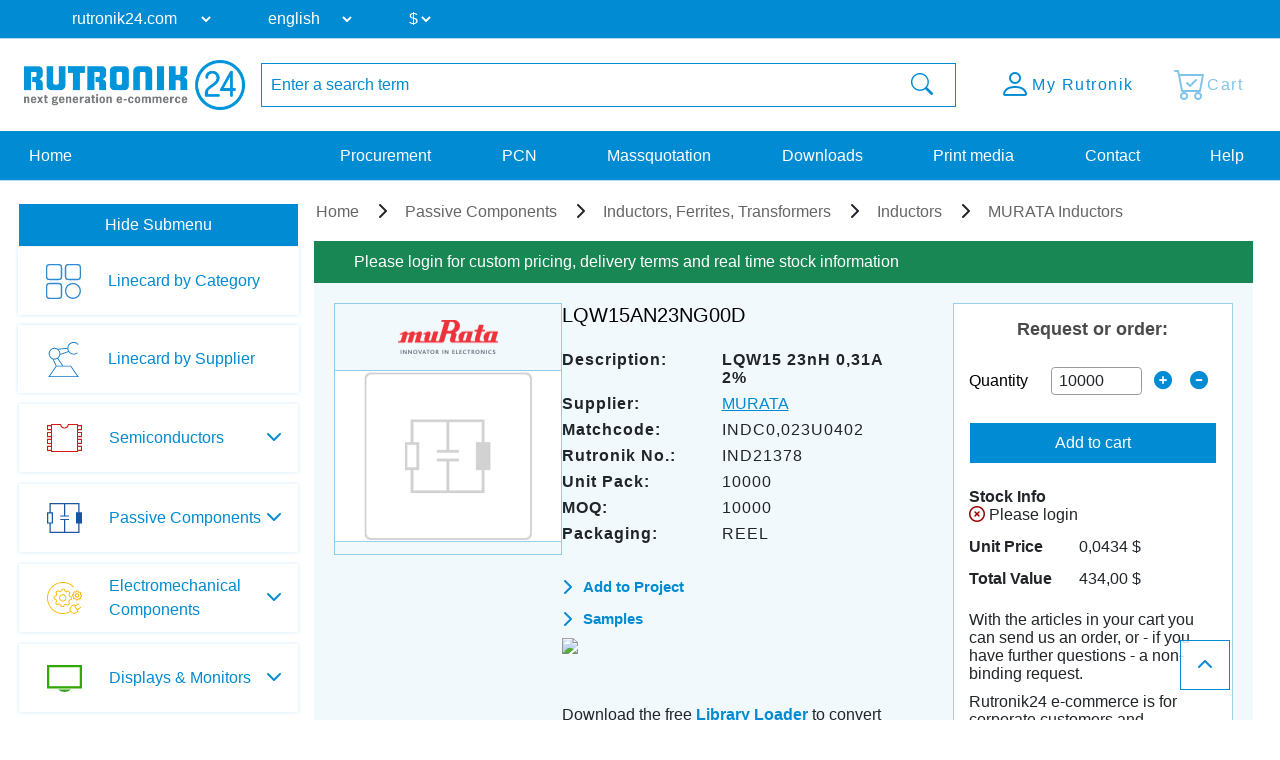

--- FILE ---
content_type: text/html; charset=UTF-8
request_url: https://www.rutronik24.com/product/murata/lqw15an23ng00d/20427748.html
body_size: 13195
content:
<!DOCTYPE html>
<html lang="en">
    <head>
        <title>LQW15AN23NG00D MURATA | Rutronik24 Distributor</title>
        <meta charset="utf-8">
        <meta http-equiv="X-UA-Compatible" content="IE=edge">
        <meta http-equiv="content-type" content="text/html; charset=utf-8">
        <meta name="description" content="Buy LQW15AN23NG00D LQW15 23nH 0,31A 2% from MURATA on Rutronik24. | Get price and stock infos ✔ lead time ✔ datasheets ✔ and parameters ✔.">
        <meta name="viewport" content="width=device-width, initial-scale=1">
        <meta name="referrer" content="origin">
        <meta property="og:title" content="LQW15AN23NG00D MURATA | Rutronik24 Distributor" />
        <meta property="og:type" content="website" />
        <meta property="og:description" content="Buy LQW15AN23NG00D LQW15 23nH 0,31A 2% from MURATA on Rutronik24. | Get price and stock infos ✔ lead time ✔ datasheets ✔ and parameters ✔." />
        <meta property="og:site_name" content="Rutronik24" />
        <meta property="og:url" content="https://www.rutronik24.com/product/murata/lqw15an23ng00d/20427748.html" />
<meta property="og:image" content="https://www.rutronik24.com/pim/01P_default.png" />
<link rel="canonical" href="https://www.rutronik24.com/product/murata/lqw15an23ng00d/20427748.html" />
        <link rel="icon" href="https://www.rutronik24.com/favicon_r24.png" type="image/x-icon">
        <link rel="apple-touch-icon-precomposed" href="https://www.rutronik24.com/assets/default/images/apple-touch-icon.png"/>
        <!-- Google Tag Manager -->
            
                <script>(function(w,d,s,l,i){w[l]=w[l]||[];w[l].push({'gtm.start': new Date().getTime(),event:'gtm.js'});var f=d.getElementsByTagName(s)[0],j=d.createElement(s),dl=l!='dataLayer'?'&l='+l:'';j.async=true;j.src='https://rs.rutronik24.com/gtm.js?id='+i+dl;f.parentNode.insertBefore(j,f);})(window,document,'script','dataLayer','GTM-TRDCW9BR');</script>
            
        <!-- End Google Tag Manager -->
                    <link type="text/css" rel="stylesheet" href="/min/styles.r24_new.css?v=2025_09_02_v2" />
                <script type="text/javascript" src="/vendor/components/jquery/jquery.min.js"></script>
        <script type="text/javascript" src="/vendor/components/jqueryui/jquery-ui.min.js"></script>
        <script type="text/javascript" src="/vendor/twbs/bootstrap/dist/js/bootstrap.bundle.min.js"></script>
		<script type="text/javascript" src="/assets/default/js/splide.min.js"></script>
		<script type="text/javascript">window.econda = {onReady:[], ready: function(f){this.onReady.push(f);}};window.emos3 = window.emos3 || {stored:[], send: function(p){this.stored.push(p);}};</script><script type="text/javascript" defer="defer" src="https://d35ojb8dweouoy.cloudfront.net/loader/loader.js" client-key="00002961-5fa3be96-db31-3ac3-a401-e130e1e0300d" container-id="954" lang="en-EN"></script>
        <link rel="alternate" href="https://www.rutronik24.com/product/murata/lqw15an23ng00d/20427748.html" hreflang="x-default"/>
<link rel="alternate" href="https://www.rutronik24.fr/produit/murata/lqw15an23ng00d/20427748.html" hreflang="fr"/>
<link rel="alternate" href="https://www.rutronik24.de/produkt/murata/lqw15an23ng00d/20427748.html" hreflang="de"/>
<link rel="alternate" href="https://www.rutronik24.it/prodotto/murata/lqw15an23ng00d/20427748.html" hreflang="it"/>
<link rel="alternate" href="https://www.rutronik24.ch/produkt/murata/lqw15an23ng00d/20427748.html" hreflang="de-ch"/>
<link rel="alternate" href="https://www.rutronik24.co.uk/product/murata/lqw15an23ng00d/20427748.html" hreflang="en-gb"/>
<link rel="alternate" href="https://www.rutronik24.es/producto/murata/lqw15an23ng00d/20427748.html" hreflang="es"/>

        
        <script>window.dataLayer.push({
        event: 'pageview_user',
        user_status: 'not_logged_in',
        tracking_disallowed: 'true',
        emailHostName: undefined,
        userHash: undefined
        });</script>
        <script type="text/javascript">
            window.addEventListener('UC_UI_INITIALIZED', function() {
                // Abfrage des Zustands der Einwilligungen
                var consentData = window.UC_UI.getConsentData();
            });
        </script>
            </head>
    <body itemscope itemtype="http://schema.org/WebPage" class="layout-r24 " data-user-status="3">
        <!-- Google Tag Manager (noscript) -->
        <noscript><iframe src="https://rs.rutronik24.com/ns.html?id=GTM-TRDCW9BR" height="0" width="0" style="display:none;visibility:hidden"></iframe></noscript>
        <!-- End Google Tag Manager (noscript) -->
        <a id="top"></a>
        <div class="waiting-animation"></div>
        <div class="container-fluid nav-container   " id="navcontainer">
                    </div>
        <div class="container-fluid nav-container nav-container-selects">
            <nav class="navbar navbar-expand-lg row hidden-print rutnavbar rutnavbar-selects">
                <div class="container">
                    <div class="collapse navbar-collapse" id="navbarNavDropdown">
                        <ul class="navbar-nav nav-selects">
                            <li class="nav-item dropdown changing-label">
                                <form action="" method="post" role="form" class="form" id="form_domain">
                                    <input type="hidden" name="m" value="" />
                                    <input type="hidden" name="action" value="domain" />
                                    <input type="hidden" name="query" value="https://www.rutronik24.com/product/murata/lqw15an23ng00d/20427748.html" />
                                    <select name="D" id="D" onchange="window.open(this.value, '_top'); return false;">
									
                                        <option value="https://rutronik24.com" selected>rutronik24.com</option>
                                        <option value="https://rutronik24.de" >rutronik24.de</option>
                                        <option value="https://rutronik24.co.uk" >rutronik24.co.uk</option>
                                        <option value="https://rutronik24.fr" >rutronik24.fr</option>
                                        <option value="https://rutronik24.it" >rutronik24.it</option>
                                        <option value="https://rutronik24.ch" >rutronik24.ch</option>
                                        <option value="https://rutronik24.es" >rutronik24.es</option>
                                        <option value="https://rutronik24.com.cn" >rutronik24.com.cn</option>
                                    </select>
                                </form>
                            </li>
                            <li class="nav-item dropdown changing-label">
                                <form action="" method="post" role="form" class="form" id="form_lang">
                                    <input type="hidden" name="m" value="" />
                                    <input type="hidden" name="action" value="language" />
                                    <input type="hidden" name="query" value="https://www.rutronik24.com/product/murata/lqw15an23ng00d/20427748.html" />
                                    <select name="L" id="L" onchange="$(this).closest('form').submit(); return false;">
                                        <option value="en" selected="selected">english</option>
<option value="de">deutsch</option>
<option value="fr">français</option>
<option value="it">italiano</option>
<option value="es">español</option>
<option value="pt">português</option>
<option value="cn">中文</option>

                                    </select>
                                </form>
                            </li>
                                                            <li class="nav-item dropdown changing-label">
                                    <form action="" method="post" role="form" class="form" id="form_currency">
                                        <input type="hidden" name="m" value="" />
                                        <input type="hidden" name="action" value="language" />
                                        <input type="hidden" name="query" value="https://www.rutronik24.com/product/murata/lqw15an23ng00d/20427748.html" />
                                        <select name="currency" onchange="$(this).closest('form').submit(); return false;">
                                            <option value="EUR">&#8364;</option>
<option value="USD" selected="selected">$</option>
<option value="GBP">&#163;</option>

                                        </select>
                                    </form>
                                </li>
                                                    </ul>
                    </div>
                </div>
            </nav>
        </div>
        <div class="container-fluid nav-container nav-container-actions">
            <section class="align-items-center justify-content-center section-nav">
                <div class="container">
                    <div class="row">
                        <div class="col col-sm col-xl-auto col-xxl-auto header_brand">
                            <a title="Rutronik24 Online Shop" href="/" id="link_head_rutronik">
                                <img width="292" height="67" class="img-responsive" alt="Rutronik24 Online Shop" src="/images/logos/rutronik24.png">
                            </a>
                        </div>
                        <div class="col-12 col-sm-12 col-xl col-xxl header_search  flex justify-content-center">
                            <div class="hidden-print searchform">
    <form action="/" method="post" name="searchform" id="searchform" class="form-horizontal" role="form">
	    <input name="m" type="hidden" value="oc" />
	    <input name="action" type="hidden" value="search" />
	    <input name="cmd" type="hidden" value="NewSearch" />
	    <input name="orderby" type="hidden" value="" />
	    <input name="reset" id="reset" type="hidden" value="0" />
	    <input name="doprg" type="hidden" value="0" />
	    <div class="input-group">
		    <input type="text" name="qs" id="qs_oc" class="form-control input-md to-focus" placeholder="Enter a search term" value="" />
	        <span class="input-group-btn">
	            <button type="submit" class="btn btn-header-search input-md waiting">
	                <i class="bi bi-search"></i>
	            </button>
	        </span>
	    </div>
    </form>
</div>
                        </div>
                        <div class="col col-sm col-xl-auto col-xxl-auto text-right header_actions ">
                            <div class="header_action_content">
                                                                    <div class="button-content search">
                                        <a href="#" >
                                            <span class="button-content-icon"><i class="bi bi-search"></i></span><span class="button-content-text">Search</span>
                                        </a>
                                    </div>
                                                                                                    <div class="button-content action-loginlogout">
                                        <a data-href="/account.html" href="/register-login.html" >
                                        
                                            <span class="button-content-icon"><i class="bi bi-person"></i></span>
                                            <span class="button-content-text">My Rutronik</span>
                                        </a>
                                    </div>
                                                                <div class="button-content action-cart empty">
                                    <a class="button-content-anchor" href="/cart.html">
                                        <span class="a">
                                            <span class="button-content-icon"><i class="bi bi-cart-check"></i></span>
                                            <span class="button-content-text">Cart</span>
                                            <span class="button-content-count"></span>
                                        </span>
                                    </a>
                                </div>
                                                            </div>
                        </div>
                    </div>
                </div>
            </section>
        </div>
        <div class="container-fluid nav-container nav-container-links">
            <nav class="navbar navbar-expand-lg row hidden-print rutnavbar rutnavbar-links">
                <div class="container">
                    <div class="collapse navbar-collapse row" id="navbarNavDropdown">
                        <ul class="navbar-nav nav_menu nav_startseite col-auto col-lg-3">
                            <li class="nav-item">
                                <a href="https://www.rutronik24.com/" https://www.rutronik24.com/class="nowrap nav-link nav-active">
                                    Home
                                </a>
                            </li>
                        </ul>
                        <ul class="navbar-nav nav_menu nav_links col-auto col-lg-9">
                                                            <li class="nav-item">
                                    <a href="/register-login.html" data-href="/?m=ep" class="nowrap nav-link ">
                                        Procurement
                                    </a>
                                </li>
                                <li class="nav-item">
                                    <a href="/register-login.html" data-href="/?m=pcn" class="nowrap nav-link " id="getpcn">
                                        PCN
                                    </a>
                                </li>
                                <li class="nav-item">
                                    <a href="/register-login.html" data-href="/?m=mq" class="nowrap nav-link ">
                                        Massquotation
                                    </a>
                                </li>
                                <li class="nav-item">
                                    <a href="/register-login.html" data-href="/?m=dl" class="nowrap nav-link ">
                                        Downloads
                                    </a>
                                </li>
                                <li class="nav-item">
                                    <a href="/register-login.html" data-href="/print_media.html" class="nowrap nav-link ">
                                        Print media
                                    </a>
                                </li>
                                                        <li class="nav-item">
                                <a href="/contact.html" class="nowrap nav-link ">
                                    Contact
                                </a>
                            </li>
                            <li class="nav-item">
                                <a href="/faq.html" class="nowrap nav-link ">
                                    Help
                                </a>
                            </li>
                        </ul>
                    </div>
                                            <button class="navbar-toggler" type="button">
                            <span class="navbar-toggler-icon"></span>
                        </button>
                                    </div>
            </nav>
        </div>
        <div class="container-fluid nav-container layout-container-  viewmode-webgate" id="main">
            <div class="container justify-content-center" id="maincontainer">
                <div class=" row  " id="mainrow">
                                            <nav class="col hidden-print   " id="submenu">
                            <div id="nestedAccordion">
                                                                    <div class="filter-submenu" data-filter-state="shown">
                                        <button class="btn btn-primary" data-hide-text="Hide Submenu" data-show-text="Show Submenu" data-filter-state="shown">
                                            <span class="button-text">Hide Submenu</span>
                                            <span class="navbar-toggler-icon"></span>
                                        </button>
                                    </div>
                                                                <div class="menu-content"  style="display: block;"  >
                                    <div class='horizontal-menu'>
            

            
            <div class="h2 bereich_01My plus">My Rutronik</div>
            <div class="nav-menu-mobile" style="display: none;">
                    <div class="h3 sub-location plus"><i class="fa-solid fa-location-dot"></i> Location</div>
                    <div style="display: none;">
                    </div>
                    <div class="h3 sub-language plus"><i class="fa-solid fa-language"></i> Language</div>
                    <div style="display: none;">
                    </div><div class="h3 sub-currency plus"><i class="bi bi-currency-exchange"></i> Currency</div>
                                <div style="display: none;">
                                </div>
                    <a href="/?m=ep" class="waiting mobile-main-urls">Procurement</a>
                    <a href="/?m=pcn" class="waiting mobile-main-urls">PCN</a>
                    <a href="/?m=mq" class="waiting mobile-main-urls">Massquotation</a>
                    <a href="/?m=dl" class="waiting mobile-main-urls">Downloads</a>
                    <a href="/print_media.html" class="waiting mobile-main-urls">Print media</a>
                    <a href="/contact.html" class="waiting">Contact</a>
                    
					<div class="selects test-select">
						<div class="nav-item dropdown changing-label">
							<form action="" method="post" role="form" class="form" id="form_domain2">
								<input type="hidden" name="m" value="" />
								<input type="hidden" name="action" value="domain" />
								<input type="hidden" name="query" value="" />
								<select name="D" onchange="window.open(this.value, '_top'); return false;">
									<option value="https://www.rutronik24.com" selected>rutronik24.com</option><option value="https://www.rutronik24.de">rutronik24.de</option><option value="https://www.rutronik24.co.uk">rutronik24.co.uk</option><option value="https://www.rutronik24.fr">rutronik24.fr</option><option value="https://www.rutronik24.it">rutronik24.it</option><option value="https://www.rutronik24.ch">rutronik24.ch</option><option value="https://www.rutronik24.es">rutronik24.es</option><option value="https://www.rutronik24.com.cn">rutronik24.com.cn</option>
								</select>
							</form>
						</div>
					</div>
					<div class="selects">
						<div class="nav-item dropdown changing-label">
							<form action="" method="post" role="form" class="form" id="form_lang2"> 
								<input type="hidden" name="m" value="" />
								<input type="hidden" name="action" value="language" />
								<input type="hidden" name="query" value="" />
								<select name="L" onchange="$(this).closest('form').submit(); return false;">
									<option value="en" selected>english</option><option value="de">deutsch</option><option value="fr">français</option><option value="it">italiano</option><option value="es">español</option><option value="pt">português</option><option value="cn">中文</option>
								</select>
							</form>
						</div>
					</div><div class="selects">
                        <div class="nav-item dropdown changing-label">
                            <form action="" method="post" role="form" class="form" id="form_currency2"> 
                                <input type="hidden" name="m" value="" />
                                <input type="hidden" name="action" value="language" />
                                <input type="hidden" name="query" value="{$querystring}" />
                                <select name="currency" onchange="$(this).closest('form').submit(); return false;">
                                    <option value="EUR">&#8364;</option><option value="USD">$</option><option value="GBP">&#163;</option>
                                </select>
                            </form>
                        </div>
                    </div>
                </div><div class="h2 linecard_products waiting" onclick="document.location.href='/linecard.html';return false;">Linecard by Category</div>
<div></div>
<div class="h2 linecard_supplier waiting" onclick="document.location.href='/supplier.html';return false;">Linecard by Supplier</div>
<div></div>
<div class="category-menu-area plus"><div data-category="bereich_01A" class="h2 category-bereich-item bereich_01A plus">Semiconductors</div>
<div class='sub-urls-area'>
<div class="h3 plus">Analog/Mixed Signal</div>
<div>
<a class="waiting " href="/category/a-d-converters/" title="A/D Converters">A/D Converters</a>
<a class="waiting " href="/category/ac-dc-converter/" title="AC/DC Converter">AC/DC Converter</a>
<a class="waiting " href="/category/amplifiers/" title="Amplifiers">Amplifiers</a>
<a class="waiting " href="/category/dc-dc-converter/" title="DC/DC Converter">DC/DC Converter</a>
<a class="waiting " href="/category/gate-driver-ics/" title="Gate Driver Ics">Gate Driver Ics</a>
<a class="waiting " href="/category/interface-ics/" title="Interface ICs">Interface ICs</a>
<a class="waiting " href="/category/motor-ic/" title="Motor IC">Motor IC</a>
<a class="waiting " href="/category/power-management-ics/" title="Powermanagement ICs">Powermanagement ICs</a>
<a class="waiting " href="/category/smart-switches/" title="Smart Switches">Smart Switches</a>
<a class="waiting " href="/category/standard-amplifier/" title="Standard Amplifier">Standard Amplifier</a>
<a class="waiting " href="/category/standard-voltage-reference/" title="Standard Voltage Reference">Standard Voltage Reference</a>
<a class="waiting " href="/category/standard-voltage-regulators/" title="Standard Voltage Regulators">Standard Voltage Regulators</a>
<a class="waiting " href="/category/voltage-references-supervisors/" title="Voltage References & Supervisors">Voltage References & Supervisors</a>
<a class="waiting " href="/category/voltage-regulators/" title="Voltage Regulators">Voltage Regulators</a>
</div>
<div class="h3 plus">Digital ICs</div>
<div>
<a class="waiting " href="/category/bga-ssd/" title="BGA SSD">BGA SSD</a>
<a class="waiting " href="/category/communication-ic/" title="Communication IC">Communication IC</a>
<a class="waiting " href="/category/dram/" title="DRAM">DRAM</a>
<a class="waiting " href="/category/emmc-memory/" title="eMMC Memory">eMMC Memory</a>
<a class="waiting " href="/category/field-programmable-gate-array/" title="FPGA">FPGA</a>
<a class="waiting " href="/category/logic-ic/" title="Logic IC">Logic IC</a>
<a class="waiting " href="/category/microcontroller/" title="Microcontroller">Microcontroller</a>
<a class="waiting " href="/category/microprocessor/" title="Microprocessor">Microprocessor</a>
<a class="waiting " href="/category/non-volatile-memory/" title="Non-Volatile Memory">Non-Volatile Memory</a>
<a class="waiting " href="/category/peripheral-ic/" title="Peripheral IC">Peripheral IC</a>
<a class="waiting " href="/category/ram/" title="RAM">RAM</a>
<a class="waiting " href="/category/rutronik-design-kits/" title="Rutronik Design Kits">Rutronik Design Kits</a>
<a class="waiting " href="/category/standard-eeprom/" title="Standard EEPROM">Standard EEPROM</a>
<a class="waiting " href="/category/STDCOM/" title="Standard Interfaces">Standard Interfaces</a>
<a class="waiting " href="/category/timing-ic/" title="Timing IC">Timing IC</a>
<a class="waiting " href="/category/tools-for-microcontroller/" title="Tools for Microcontroller">Tools for Microcontroller</a>
<a class="waiting " href="/category/c-motor-control-socs/" title="µC Motor Control SOCs">µC Motor Control SOCs</a>
</div>
<div class="h3 plus">Diodes / Rectifier</div>
<div>
<a class="waiting " href="/category/bridge-rectifier/" title="Bridge Rectifier">Bridge Rectifier</a>
<a class="waiting " href="/category/fast-diodes-rectifiers/" title="Fast-Diodes-Rectifiers">Fast-Diodes-Rectifiers</a>
<a class="waiting " href="/category/protection-diodes/" title="Protection Diodes">Protection Diodes</a>
<a class="waiting " href="/category/rectifiers-standard/" title="Rectifiers Standard">Rectifiers Standard</a>
<a class="waiting " href="/category/schottky-diodes/" title="Schottky Diodes">Schottky Diodes</a>
<a class="waiting " href="/category/silicon-carbide-diodes/" title="Silicon Carbide Diodes">Silicon Carbide Diodes</a>
<a class="waiting " href="/category/zener-diodes/" title="Zener Diodes">Zener Diodes</a>
</div>
<div class="h3 plus">High Power Modules</div>
<div>
<a class="waiting " href="/category/power-modules/" title="Power Modules">Power Modules</a>
</div>
<div class="h3 plus">Optoelectronic Components</div>
<div>
<a class="waiting " href="/category/laser-components/" title="Laser components">Laser components</a>
<a class="waiting " href="/category/optical-sensors/" title="Optical sensors">Optical sensors</a>
<a class="waiting " href="/category/ultraviolet-leds/" title="Ultraviolet LEDs">Ultraviolet LEDs</a>
<a class="waiting " href="/category/general-lighting/" title="General Lighting">General Lighting</a>
<a class="waiting " href="/category/infrared-leds-photodetectors/" title="Infrared LEDs & Photodetectors">Infrared LEDs & Photodetectors</a>
<a class="waiting " href="/category/optocoupler/" title="Optocoupler">Optocoupler</a>
<a class="waiting " href="/category/led-optics/" title="LED Optics">LED Optics</a>
<a class="waiting " href="/category/7-segment-dotmatrix-led/" title="7-Segment + Dotmatrix LED">7-Segment + Dotmatrix LED</a>
<a class="waiting " href="/category/led-modules/" title="LED Modules">LED Modules</a>
<a class="waiting " href="/category/led-driver/" title="LED Driver">LED Driver</a>
<a class="waiting " href="/category/visible-automotive-led/" title="Visible Automotive LED">Visible Automotive LED</a>
<a class="waiting " href="/category/visible-industrial-led/" title="Visible Industrial LED">Visible Industrial LED</a>
</div>
<div class="h3 plus">Sensors</div>
<div>
<a class="waiting " href="/category/current-sensors/" title="Current Sensors">Current Sensors</a>
<a class="waiting " href="/category/environmental-sensors/" title="Environmental Sensors">Environmental Sensors</a>
<a class="waiting " href="/category/magnetic-sensors/" title="Magnetic Sensors">Magnetic Sensors</a>
<a class="waiting " href="/category/mems-sensors/" title="MEMS Sensors">MEMS Sensors</a>
<a class="waiting " href="/category/optical-sensors/" title="Optical Sensors">Optical Sensors</a>
<a class="waiting " href="/category/other-sensors/" title="Other Sensors">Other Sensors</a>
</div>
<div class="h3 plus">Transistors</div>
<div>
<a class="waiting " href="/category/igbts/" title="IGBTs & Modules">IGBTs & Modules</a>
<a class="waiting " href="/category/rf-transistor/" title="RF Transistor">RF Transistor</a>
<a class="waiting " href="/category/standard-bipolar-transistor/" title="Standard Bipolar Transistor">Standard Bipolar Transistor</a>
<a class="waiting " href="/category/low-voltage-mosfets-300v/" title="Low Voltage MOSFETs (<300V)">Low Voltage MOSFETs (<300V)</a>
<a class="waiting " href="/category/high-voltage-mosfets-300v/" title="High Voltage MOSFETs (>=300V)">High Voltage MOSFETs (>=300V)</a>
</div>
<div class="h3 plus">Triacs / Thyristors</div>
<div>
<a class="waiting " href="/category/triacs-thyristors/" title="Triacs / Thyristors">Triacs / Thyristors</a>
</div>
</div></div>
<div class="category-menu-area plus"><div data-category="bereich_01P" class="h2 category-bereich-item bereich_01P plus">Passive Components</div>
<div class='sub-urls-area'>
<div class="h3 plus">Capacitors</div>
<div>
<a class="waiting " href="/category/ceramic-chip-commodity/" title="Ceramic Cap SMD - Commercial (KKK)<br />
commercial apps <=250Vdc; <1,0µF">Ceramic Cap SMD - Commercial (KKK)<br />
commercial apps <=250Vdc; <1,0µF</a>
<a class="waiting " href="/category/ceramic-chip-high-values/" title="Ceramic Cap SMD - High Values (KKH)<br />
commercial apps >=350Vdc; 250Vac; >=1,0µF<br />
softtermination parts all values">Ceramic Cap SMD - High Values (KKH)<br />
commercial apps >=350Vdc; 250Vac; >=1,0µF<br />
softtermination parts all values</a>
<a class="waiting " href="/category/ceramic-chip-automotive/" title="Ceramic Cap SMD - Automotive (KKA)<br />
automotive apps AEC-Q200 qualified<br />
with or without softtermination">Ceramic Cap SMD - Automotive (KKA)<br />
automotive apps AEC-Q200 qualified<br />
with or without softtermination</a>
<a class="waiting " href="/category/ceramic-chip-special-tht/" title="Ceramic Cap - Specialties (KKS)<br />
(e.g. Leaded, HiQ, Array, etc.)">Ceramic Cap - Specialties (KKS)<br />
(e.g. Leaded, HiQ, Array, etc.)</a>
<a class="waiting " href="/category/electric-double-layer-capacitors/" title="Electric Double Layer Capacitors">Electric Double Layer Capacitors</a>
<a class="waiting " href="/category/electrolytic-capacitors/" title="Electrolytic Capacitors">Electrolytic Capacitors</a>
<a class="waiting " href="/category/film-capacitors/" title="Film Capacitors">Film Capacitors</a>
<a class="waiting " href="/category/tantalum-capacitors/" title="Tantalum Capacitors">Tantalum Capacitors</a>
</div>
<div class="h3 plus">Inductors, Ferrites, Transformers</div>
<div>
<a class="waiting " href="/category/50hz-transformers/" title="50Hz Transformers">50Hz Transformers</a>
<a class="waiting " href="/category/ferrites-emi-filters/" title="Ferrites">Ferrites</a>
<a class="waiting " href="/category/hf-transformers/" title="HF Transformers">HF Transformers</a>
<a class="waiting " href="/category/inductors/" title="Inductors">Inductors</a>
</div>
<div class="h3 plus">Resistors</div>
<div>
<a class="waiting " href="/category/current-sense/" title="Current Sense">Current Sense</a>
<a class="waiting " href="/category/standard-chip-resistor/" title="Standard Chip Resistor">Standard Chip Resistor</a>
<a class="waiting " href="/category/special-chip-resistor/" title="Special Chip Resistor">Special Chip Resistor</a>
<a class="waiting " href="/category/precision-chip-resistor/" title="Precision Chip Resistor">Precision Chip Resistor</a>
<a class="waiting " href="/category/melf/" title="Melf">Melf</a>
<a class="waiting " href="/category/array/" title="Array">Array</a>
<a class="waiting " href="/category/through-hole-leaded/" title="Through Hole, Leaded">Through Hole, Leaded</a>
<a class="waiting " href="/category/power-wirewound-chassi/" title="Power, Wirewound, Chassi">Power, Wirewound, Chassi</a>
<a class="waiting " href="/category/potentiometer-trimmer/" title="Potentiometer, Trimmer">Potentiometer, Trimmer</a>
<a class="waiting " href="/category/ntc-thermistor/" title="NTC Thermistor">NTC Thermistor</a>
<a class="waiting " href="/category/ptc-thermistor/" title="PTC Thermistor">PTC Thermistor</a>
<a class="waiting " href="/category/varistor/" title="Varistor">Varistor</a>
</div>
<div class="h3 plus"> Timing Devices & Acoustic Components</div>
<div>
<a class="waiting " href="/category/buzzers-speakers-microphones/" title="Buzzers, Speakers, Microphones">Buzzers, Speakers, Microphones</a>
<a class="waiting " href="/category/crystals-oscillators-rtcs/" title="Crystals, Oscillators, RTC">Crystals, Oscillators, RTC</a>
<a class="waiting " href="/category/resonators-filters-sensors-haptic/" title="Resonators, Filters, Sensors, Haptic">Resonators, Filters, Sensors, Haptic</a>
</div>
</div></div>
<div class="category-menu-area plus"><div data-category="bereich_01E" class="h2 category-bereich-item bereich_01E plus">Electromechanical Components</div>
<div class='sub-urls-area'>
<a class="waiting " href="/category/batteries/" title="Batteries">Batteries</a>
<a class="waiting " href="/category/cable/" title="Cable">Cable</a>
<a class="waiting " href="/category/connectors/" title="Connectors">Connectors</a>
<a class="waiting " href="/category/electromechanical-accessories/" title="Electromechanical Accessories">Electromechanical Accessories</a>
<a class="waiting " href="/category/fans/" title="Fans">Fans</a>
<a class="waiting " href="/category/fuse/" title="Fuse">Fuse</a>
<a class="waiting " href="/category/heat-foils/" title="Heat Foils">Heat Foils</a>
<a class="waiting " href="/category/heatsinks/" title="Heatsinks">Heatsinks</a>
<a class="waiting " href="/category/protection-products/" title="Protection Products">Protection Products</a>
<a class="waiting " href="/category/relays/" title="Relays">Relays</a>
<a class="waiting " href="/category/switches/" title="Switches">Switches</a>
</div></div>
<div class="category-menu-area plus"><div data-category="bereich_01T" class="h2 category-bereich-item bereich_01T plus">Displays & Monitors</div>
<div class='sub-urls-area'>
<a class="waiting " href="/category/industrial-monitors/" title="Industrial Monitors">Industrial Monitors</a>
<a class="waiting " href="/category/intelligent-displays/" title="Intelligent Displays">Intelligent Displays</a>
<a class="waiting " href="/category/oled/" title="OLED">OLED</a>
<a class="waiting " href="/category/passive-displays/" title="Passive & E-Paper Displays">Passive & E-Paper Displays</a>
<a class="waiting " href="/category/tft/" title="TFT">TFT</a>
</div></div>
<div class="category-menu-area plus"><div data-category="bereich_01B" class="h2 category-bereich-item bereich_01B plus">Embedded Boards & Systems</div>
<div class='sub-urls-area'>
<a class="waiting " href="/category/embedded-accessories/" title="Embedded Accessories">Embedded Accessories</a>
<a class="waiting " href="/category/embedded-boards/" title="Embedded Boards">Embedded Boards</a>
<a class="waiting " href="/category/embedded-processors/" title="Embedded Processors">Embedded Processors</a>
<a class="waiting " href="/category/embedded-systems/" title="Embedded Systems">Embedded Systems</a>
<a class="waiting " href="/category/industrial-cameras/" title="Industrial Cameras">Industrial Cameras</a>
<a class="waiting " href="/category/industrial-communication/" title="Industrial Communication">Industrial Communication</a>
<a class="waiting " href="/category/industrial-power-supplies/" title="Industrial Power Supplies">Industrial Power Supplies</a>
</div></div>
<div class="category-menu-area plus"><div data-category="bereich_01D" class="h2 category-bereich-item bereich_01D plus">Embedded Storage</div>
<div class='sub-urls-area'>
<a class="waiting " href="/category/industrial-dram/" title="Industrial DRAM">Industrial DRAM</a>
<a class="waiting " href="/category/industrial-flash/" title="Industrial Flash">Industrial Flash</a>
<a class="waiting " href="/category/industrial-hdd/" title="Hard Disk Drives">Hard Disk Drives</a>
<a class="waiting " href="/category/industrial-ssd/" title="Industrial SSD">Industrial SSD</a>
<a class="waiting " href="/category/optical-drives/" title="Optical Drives">Optical Drives</a>
</div></div>
<div class="category-menu-area plus"><div data-category="bereich_01W" class="h2 category-bereich-item bereich_01W plus">Wireless Technologies</div>
<div class='sub-urls-area'>
<a class="waiting " href="/category/ask-fsk-modulated/" title="ASK/FSK modulated">ASK/FSK modulated</a>
<a class="waiting " href="/category/bluetooth/" title="Bluetooth">Bluetooth</a>
<a class="waiting " href="/category/cellular-wireless/" title="Cellular Wireless">Cellular Wireless</a>
<a class="waiting " href="/category/embedded-wireless/" title="Embedded Wireless">Embedded Wireless</a>
<a class="waiting " href="/category/gnss/" title="GNSS">GNSS</a>
<a class="waiting " href="/category/ZIGBEE/" title="PSK/DSSS modulated">PSK/DSSS modulated</a>
<a class="waiting " href="/category/rfid-nfc/" title="RFID/NFC">RFID/NFC</a>
<a class="waiting " href="/category/security/" title="Security">Security</a>
<a class="waiting " href="/category/wireless-accessoires/" title="Wireless Accessories">Wireless Accessories</a>
<a class="waiting " href="/category/wireless-microcontroller/" title="Wireless Microcontroller">Wireless Microcontroller</a>
<a class="waiting " href="/category/wlan-wifi/" title="WLAN/WiFi">WLAN/WiFi</a>
</div></div>
<div id="loginhint_left">
	<aside>
		<div class="aside-box box-color box-color-lila box-small content-background-image" style="background-image: linear-gradient(rgba(0, 0, 0, 0.5), rgba(0, 0, 0, 0.5)), url('/images/rebrush/images/newsletter1.png')">
			<div class="aside-box-content">
				<div class="aside-box-headline">
					Newsletter
				</div>
				<div class="aside-box-link">
					<a href="/?m=&amp;action=newsletter" class="aside-box-anchor anchor-arrow">
						<span class="aside-box-anchor-icon span-icon">
							<i class="fa-solid fa-chevron-right"></i>
						</span>
						<span class="aside-box-anchor-text span-text">
							Subscribe Now
						</span>
					</a>
				</div>
			</div>
		</div>
			</aside>
</div></div>

                                </div>
                            </div>
                        </nav>
                                        <section class="col submenu-not-empty layout-" id="maincontent">
                        
                                                <div class="row catalog-content">
    <div class="col-md-12">
        <article>
    <ol itemscope itemtype="https://schema.org/BreadcrumbList" class="breadcrumb hidden-print">
        <li itemprop="itemListElement" itemscope itemtype="https://schema.org/ListItem">
        <a itemprop="item" href="https://www.rutronik24.com/"><span itemprop="name">Home</span></a>
                <meta itemprop="position" content="1" />
    </li>
            <li itemprop="itemListElement" itemscope itemtype="https://schema.org/ListItem">
            <a itemprop="item" href="https://www.rutronik24.com/bg/01P/passive-components.html"><span itemprop="name">Passive Components</span></a>
                        <meta itemprop="position" content="2" />
        </li>
                <li itemprop="itemListElement" itemscope itemtype="https://schema.org/ListItem">
            <a itemprop="item" href="#"><span itemprop="name">Inductors, Ferrites, Transformers</span></a>
                        <meta itemprop="position" content="3" />
        </li>
                <li itemprop="itemListElement" itemscope itemtype="https://schema.org/ListItem">
            <a itemprop="item" href="/category/inductors/"><span itemprop="name">Inductors</span></a>
                        <meta itemprop="position" content="4" />
        </li>
                    <li itemprop="itemListElement" itemscope itemtype="https://schema.org/ListItem">
                <a itemprop="item" href="/pgm/murata/inductors/ind/"><span itemprop="name">MURATA Inductors</span></a>
                                <meta itemprop="position" content="5" />
            </li>
            </ol>    <div class="artikel-shown">
	<div class="artikel-content-area">
					<div class="artikel-login-botton">
				<div class="panel-heading hidden-print">
					<a class="btn btn-success" href="/register-login.html" data-href="/product/murata/lqw15an23ng00d/20427748.html">Please login for custom pricing, delivery terms and real time stock information</a>
				</div>
			</div>
				<div class="artikel-content-content-area">
			<div class="article-image-and-text-area">
				<div class="row hundredpercent m-0">
					<div class="col-12 col-sm-auto article-header-area">
												<meta itemprop="manufacturer" content="MURATA">
						<meta itemprop="brand" content="MURATA">
						<div class="row-productimagebox-productdetails row-product d-block d-md-none">
							<div class="oc_catalog_title">
								<h1>
								LQW15AN23NG00D
								</h1>
							</div>
						</div>
						<div class="row-productimagebox-productdetails row-product">
							<div class="col-productimagebox">
								<div class="productimagebox-content">
									<div class="productimagebox-header">
										<div class="hersteller-logo">
											<img class="" src="https://www.rutronik24.com/images/logos/murata_medium.png" alt="MURATA" title="MURATA">
										</div>
									</div>
									<div class="productimagebox-body">
										<div class="article-image-area zoom-box">
																																		<img src="https://www.rutronik24.com/pim/01P_default.png" class="img-responsive" title="No image available">
																					</div>
									</div>
									<div class="productimagebox-footer">
																													</div>
								</div>
							</div>
							<div class="col-productdetails">
								<div class="oc_catalog_title d-md-block d-none">
    <h1>
        LQW15AN23NG00D
    </h1>
</div>								<div class="article-details-area" style="padding: 0;">
									<div>
										<meta itemprop='mpn' content='LQW15AN23NG00D' />
																				<meta itemprop='sku' content='IND21378' />										<meta itemprop="name" content="LQW15AN23NG00D">
										<div class="article-details">
											<div class="inserts">
												<span class="inserarea">
													<span class="insertlabela">Description: </span>
													<span itemprop="description" class=" insertvalue"><strong>LQW15 23nH 0,31A 2%</strong></span>
												</span>
																									<span class="inserarea">
														<span class="insertlabela">Supplier:</span>
																																											<a class="highlight" href="/murata.html">MURATA</a>
																											</span>
																																					<span class="inserarea">
														<span class="insertlabela">Matchcode:</span>
														<span
															class="insertvalue">INDC0,023U0402</span>
													</span>
																																					<span class="inserarea">
														<span class="insertlabela">Rutronik No.:</span>
														<span class="insertvalue">IND21378</span>
													</span>
																																				<span class="inserarea">
													<span class="insertlabela">Unit Pack:</span>
													<span class="insertvalue">10000</span>
												</span>
																									<span class="inserarea">
														<span class="insertlabela">MOQ:</span>
														<span class="insertvalue">10000</span>
													</span>
																																																	<span class="inserarea">
														<span class="insertlabela">Packaging:</span>
														<span class="insertvalue">REEL</span>
													</span>
																							</div>
										</div>
									</div>
								</div>
							</div>
						</div>
						<div class="row-productlinks row-product">
							<div class="row-productcol">
								<div class="oc_functions">
																																			</div>
							</div>
							<div class="row-productcol">
								<div class="oc_functions">
																			<a class="function-item" href="/register-login.html">
											<span class="span-icon">
												<i class="fa-solid fa-chevron-right"></i>
											</span>
											<span class="span-text">
												<span>Add to Project</span>
											</span>
										</a>
																				<a class="function-item" href="/register-login.html">
											<span class="span-icon">
												<i class="fa-solid fa-chevron-right"></i>
											</span>
											<span class="span-text">
												<span>Samples</span>
											</span>
										</a>
																																					<a class="function-item"
										href="javascript:loadPartDiv('MURATA', 'LQW15AN23NG00D', 'rutronik', 1, 'zip', 0, '', '', 1, '', 0)"
										
										onclick="window.emos3.send({Target : ['ecad', 'ecad', 1, 'd'], content: 'catalog/product/ecad'});"
										>
										<span class="span-text">
											<span><img src="https://rutronik.componentsearchengine.com/icon.php?mna=MURATA&mpn=LQW15AN23NG00D&lbl=1&q3=1&epm=1&conf=0&o3=0"></span>
										</span>
									</a>
									<div class="addition-text">
										<p>
											Download the free <a title="Library Loader" href="https://rutronik.componentsearchengine.com/pcb-libraries.php?_gl=1*f086gv*_ga*MzE3MDI0Mjg3LjE2NjgwMDQ3MTc.*_ga_15W4STQT4T*MTY5ODg0MjYxNC4yMzIuMS4xNjk4ODQyNjI4LjQ2LjAuMA..">Library Loader</a> to convert this file for your ECAD Tool
										</p>
									</div>
									<script src="https://rutronik.componentsearchengine.com/common/plugin.js"></script>
								</div>
							</div>
						</div>
					</div>
				</div>
			</div>
			<div class="article-more-detail-informations">
								<div class="tab">
					<div class="tab-wrapper">
						<!-- Tab 1 -->
						<input class="tab-input" id="tab_param" type="radio" checked name="tabsA" data-content="tab1a">
						<label class="tab-button article-tab-color" for="tab_param">Parameter</label>
						<div class="tab-content">
							<div class="row parameter-container">
    <div class="col-12">
        <dl class="row row-ol">
                                                <dt class="col-6 parameter">Inductance</dt>
                    <dd class="col-6 parameter">
                                                    0.023 µH
                                            </dd>
                                                                                            <dt class="col-6 parameter">Design size</dt>
                    <dd class="col-6 parameter">
                                                    0402 Inch
                                            </dd>
                                                                <dt class="col-6 parameter">Current rated</dt>
                    <dd class="col-6 parameter">
                                                    310 mA
                                            </dd>
                                                                <dt class="col-6 parameter">Tolerance</dt>
                    <dd class="col-6 parameter">
                                                    2 %
                                            </dd>
                                                                <dt class="col-6 parameter">Technology</dt>
                    <dd class="col-6 parameter">
                                                    WIREWOUND 
                                            </dd>
                                                                                                                        <dt class="col-6 parameter">R(DC)max.</dt>
                    <dd class="col-6 parameter">
                                                    0.3 Ohm
                                            </dd>
                                                                <dt class="col-6 parameter">Test frequency</dt>
                    <dd class="col-6 parameter">
                                                    100 MHz
                                            </dd>
                                                                                            <dt class="col-6 parameter">Enclosure type</dt>
                    <dd class="col-6 parameter">
                                                    UNSHIELDED 
                                            </dd>
                                                                                            <dt class="col-6 parameter">Length</dt>
                    <dd class="col-6 parameter">
                                                    1 mm
                                            </dd>
                                                                <dt class="col-6 parameter">Width</dt>
                    <dd class="col-6 parameter">
                                                    0.6 mm
                                            </dd>
                                                                <dt class="col-6 parameter">Height</dt>
                    <dd class="col-6 parameter">
                                                    0.5 mm
                                            </dd>
                                                                                            <dt class="col-6 parameter">T(A)min</dt>
                    <dd class="col-6 parameter">
                                                    -55 °C
                                            </dd>
                                                                <dt class="col-6 parameter">T(A)max</dt>
                    <dd class="col-6 parameter">
                                                    125 °C
                                            </dd>
                                                                                            <dt class="col-6 parameter">Quality</dt>
                    <dd class="col-6 parameter">
                                                    25 
                                            </dd>
                                                                                                                        <dt class="col-6 parameter">Automotive</dt>
                    <dd class="col-6 parameter">
                                                    NO 
                                            </dd>
                                                                                            <dt class="col-6 parameter">RoHS Status</dt>
                    <dd class="col-6 parameter">
                                                    RoHS-conform
                                            </dd>
                                                                <dt class="col-6 parameter">Packaging</dt>
                    <dd class="col-6 parameter">
                                                    REEL 
                                            </dd>
                                    </dl>
    </div>
    <div class="col-12 parameter2">
        <dl class="row row-ol">
                                        <dt class="col-6 parameter">ECCN</dt>
                <dd class="col-6 parameter">EAR99</dd>
                                        <dt class="col-6 parameter">Customs Tariff No.</dt>
                <dd class="col-6 parameter">85045000000</dd>
                                        <dt class="col-6 parameter">Country</dt>
                <dd class="col-6 parameter">Japan</dd>
                                        <dt class="col-6 parameter">ABC-Code</dt>
                <dd class="col-6 parameter">C</dd>
                                        <dt class="col-6 parameter">Supplier Lead time</dt>
                <dd class="col-6 parameter">18 weeks</dd>
                    </dl>
    </div>
</div>						</div>
						<!-- Tab 2 -->
											</div>
				</div>
							</div>
			<div class="article-buy-area ">
				<div class="order-box">
					<form action="" method="post" accept-charset="utf-8" name="insertform" id="insertform" role="form"
						class="form-horizontal">
						<input type="hidden" name="m" value="oc">
						<input type="hidden" name="action" id="action" value="insert">
						<input type="hidden" name="uid" id="input_uid" value="b4fc1d6e8a484404aa1ac877e3bdb975">
						<input type="hidden" name="wid" id="input_wid" value="">
						<input type="hidden" name="aa" id="input_aa" value="">
						<input type="hidden" name="artnr" id="input_artnr" value="IND21378">
						<input type="hidden" name="vpe" id="input_vpe" value="10000">
						<input type="hidden" name="id" id="input_id" value="20427748">
						<input type="hidden" name="km" id="input_km" value="N">
						<input type="hidden" name="add" id="add" value="">
						<div class="row">
							<div class="col-12">
								<div class="row hidden-xs">
    <div class="col-12 hidden-print">
        <h3 class="order-box-headline">Request or order:</h3>
    </div>
</div>
<div class="form-group quantity-form-group">
    <div class="col-12 quantitiy-col">
        <label for="ItemQuantity" class="control-label">Quantity</label>
        <input type="text" name="ItemQuantity" id="ItemQuantity" value="10000" class="form-control">
        <button type="button" class="btn btn-default btn-md" id="btn_plus"><i class="fa-solid fa-circle-plus"></i></button>
        <button type="button" class="btn btn-default btn-md" id="btn_minus"><i class="fa-solid fa-circle-minus"></i></button>
    </div>
    <div class="col-12 hidden-print">
                    <button type="button" id="insert_submit" class="btn btn-primary waiting">Add to cart</button>
            </div>
</div>								<div id="occalc_stock">
    <div class="form-group row order-box-more-details order-box-more-details-type-2">
        <div class="col-auto col-xl-4 text-left">
            <label class="control-label">Stock Info</label>
        </div>
        <div class="col-auto col-xl-12 text-left stock-infos">
            <div class="occalc_loading text-left">
                                    <span class="stock-status stock-color-red" title="Login"> 
                        <i class="fa-regular fa-circle-xmark"></i>                        Please login
                    </span>
                                            </div>
                    </div>
        
        
    </div>
</div>								<div class="form-group row order-box-more-details">
    <div class="col-auto col-xl-6 text-right">
        <label class="control-label">Unit Price</label>
    </div>
    <div class="col-auto col-xl-6 text-right oc_price">
        <span id="occalc_ep" class="occalc_loading">0,0434</span>&nbsp;$        <meta itemprop="price" content="0.04" />
        <meta itemprop="priceCurrency" content="USD" />
    </div>
</div>
<div class="form-group row order-box-more-details">
    <div class="col-auto col-xl-4 text-left">
        <label class="control-label">Total Value</label>
    </div>
    <div class="col-auto col-xl-8 text-right oc_price text-left oc_price">
        <span id="occalc_gp" class="occalc_loading">434,00</span>&nbsp;$    </div>
</div>							</div>
							<div class="col-12">
								<div class="addition-text">
									<p>With the articles in your cart you can send us an order, or - if you have further questions - a non-binding request.</p>
									<p>Rutronik24 e-commerce is for corporate customers and organisations only.</p>
								</div>
							</div>
							<div class="col-12">
								    <h3 class="h3-type-2">Prices</h3>
    <table class="table table-condensed occalc_pa_table">
            <tr>
            <td class="text-right occalc_pa occalc_pa_quantity_10000 occalc_pa_10000  occalc_pa_sel occalc_pa_sel_quantity">
                10.000
            </td>
            <td class="text-right occalc_pa  occalc_pa_10000  occalc_pa_sel">
                0,0434 $    
            </td>
        </tr>
            <tr>
            <td class="text-right occalc_pa occalc_pa_quantity_20000 occalc_pa_20000 ">
                20.000
            </td>
            <td class="text-right occalc_pa  occalc_pa_20000 ">
                0,039 $    
            </td>
        </tr>
            <tr>
            <td class="text-right occalc_pa occalc_pa_quantity_30000 occalc_pa_30000 ">
                30.000
            </td>
            <td class="text-right occalc_pa  occalc_pa_30000 ">
                0,0383 $    
            </td>
        </tr>
        </table>
							</div>
						</div>
						<div id="occalc_quotehint">
													</div>
											</form>
				</div>
			</div>
		</div>
	</div>
</div>
<div id="boxDetails"></div>    
            <div id="eccsProduct"></div>
<script type="text/javascript">
if (typeof econda !== 'undefined') {
    urlEconda = '/assets/default/templates/econda_topseller_carousel.htm';
    econda.ready(function() {
        var widget = new econda.recengine.Widget({
            element: document.getElementById('eccsProduct'),
            accountId: '00002961-5fa3be96-db31-3ac3-a401-e130e1e0300d-1',
            renderer: {
                type: 'template',
                uri: urlEconda
            },
            id: 4,
            context: {
                categories: [{
                    type: 'productcategory',
                    id: 'IND'
                }]
            }        });
        widget.render();
        window.setTimeout(function() {
            $(".product-box-supplier-logo img").each(function() {
                $this = $(this);
                imgSrc = $this.attr('src');
                if(imgSrc.match(/\.(jpeg|jpg|gif|png)$/) == null) {

                } else {
                    if(imgSrc.indexOf('_webgate') !== -1) {
                        imgSrc = imgSrc.replace("_webgate", "");
                        $this.attr('src', imgSrc);
                    }
                }
            });
            checkOverflowing();
        }, 2000);
    });
}
</script>
</article>
    </div>

    </div>

                    </section>
                </div>
            </div>
                    </div>
        <div id="banner"></div>
        <div itemscope itemtype="http://schema.org/Organization">
            <meta itemprop="name" content="Rutronik Elektronische Bauelemente GmbH" />
            <meta itemprop="image" content="https://www.rutronik24.com/assets/r24/images/rutronik_logo.png" />
            <meta itemprop="url" content="https://www.rutronik24.com" />
            <meta itemprop="email" content="rutronik24@rutronik.com" />
            <meta itemprop="telephone" content="+49 7231 801 0" />
            <meta itemprop="faxNumber" content="+49 7231 822 82" />
            <div itemprop="address" itemscope itemtype="http://schema.org/PostalAddress">
                <meta itemprop="streetAddress" content="Industriestrasse 2" />
                <meta itemprop="postalCode" content="75228" />
                <meta itemprop="addressLocality" content="Ispringen" />
                <meta itemprop="addressCountry" content="Germany" />
            </div>
        </div>
                <footer class="row docFooter hidden-print ">
    <div class="row container footer-elements">
        <div class="docFooterColumnArea credentials">
            <div class="docFooterColumn">
                <div class="firmen-logos">
                    <a href="https://www.rutronik.com" target="_blank">
                        <img src="/images/rebrush/images/rutronik24.webp" height="40" alt="RUTRONIK">
                    </a>
                    <a href="https://www.rutronik.com/rutronik/worldwide-contact/" target="_blank">
                        <img src="/images/rebrush/images/rutronik_asia.webp" height="40" alt="RUTRONIK Asia">
                    </a>
                </div>
                <h3 class="HeadA">Follow us</h3>
                <div class="social-media-btn">
                    <a href="https://www.facebook.com/rutronik" target="_blank">
                        <img src="/assets/default/images/SoMe_FB.png" width="40" height="40" alt="Facebook">
                    </a>
                    <a href="https://www.instagram.com/rutronik_careers/" target="_blank">
                        <img src="/assets/default/images/SoMe_IG.png" width="40" height="40" alt="Instagram">
                    </a>
                    <a href="https://de.linkedin.com/company/rutronik" target="_blank">
                        <img src="/assets/default/images/SoMe_LI.png" width="40" height="40" alt="LinkedIn">
                    </a>
                    <a href="https://rutronik-tec.com" target="_blank">
                        <img src="/assets/default/images/SoMe_TEC.png" width="40" height="40" alt="Rutronik.com">
                    </a>
                    <a href="https://www.xing.com/companies/rutronikelektronischebauelementegmbh" target="_blank">
                        <img src="/assets/default/images/SoMe_XI.png" width="40" height="40" alt="Xing">
                    </a>
                    <a href="https://www.youtube.com/user/Rutronik24" target="_blank">
                        <img src="/assets/default/images/SoMe_YT.png" width="40" height="40" alt="Youtube">
                    </a>
                </div>
                <div class="copyright">
                    <span class="cr_company">&copy;&nbsp;2026&nbsp;Rutronik Elektronische Bauelemente GmbH</span>
                </div>
                <div class="webseite">
                    <a href="https://www.rutronik.com" target="_blank">
                        www.rutronik.com                    </a>
                </div>
            </div>
        </div>
        <div class="docFooterColumnArea linkslists">
                        <div class="docFooterColumn">
                <h3 class="HeadA">Contact</h3>
                <div class="SubA">
                    Tel.:&nbsp;
                                            <a href="tel:+497231801-9292">+49 7231 801-9292</a>
                                    </div>
            </div>
            <div class="docFooterColumn">
                <h3 class="HeadC">Information</h3>
                <div class="SubC">
                    <a href="/faq.html" id="link_footer_faq">FAQ</a>
                    <a href="/api.html" id="link_footer_api">API access</a>
                    <a href="/contact.html" id="link_footer_contactrequest">Contact</a>
                    <a href="/?m=&amp;action=newsletter" id="link_footer_newsletter2">Newsletter</a>
                    <a href="/about.html" id="link_footer_about">About Rutronik24</a>
                                            <a href="/register-login.html" class="a-blue" id="link_footer_login" title="Login">
                            <i class="bi bi-person"></i>
                            Login</a>
                        <a href="/register.html" class="a-blue" id="link_footer_login" title="Login">
                            <i class="bi bi-person"></i>
                            Register
                        </a>
                                    </div>
            </div>
            <div class="docFooterColumn">
                <h3 class="HeadC">Legals</h3>
                <div class="SubC">
                    <a href="/terms_and_conditions.html" id="link_footer_terms" title="AGB">Terms And Conditions</a>
                    <a href="/privacy.html" id="link_footer_privacy" title="Privacy">Privacy</a>
                    <a href="http://www.rutronik.com/certificates/" id="link_footer_certificates" title="Certificates" target="_blank">Certificates</a>
                    <a href="http://www.rutronik.com/legal/" id="link_footer_imprint" title="Legal Information" target="_blank">Legal Information</a>
                    <a href="https://rutronik.integrityline.app/" id="link_footer_integrity" title="Whistleblower System" target="_blank">Whistleblower System</a>
                                            <a href="#" onClick="UC_UI.showSecondLayer();">Cookie Settings</a>
                                    </div>
            </div>
            <div class="docFooterColumn text-md-left">
                <h3 class="HeadD" style="position: relative;left:2px;">Payment Methods</h3>
                <div class="SubD">
                    <div class="payment-icons">
                        <img src="/assets/default/images/visa_card.png" width="56" height="44" alt="Visa Card" id="visa">
                        <img src="/assets/default/images/master_card.png" width="56" height="44" alt="Master Card" id="mastercard">
                    </div>
                    <div class="payment-image">
                        <div class="payment-rechnung-image">
                            <img src="/assets/default/images/rechnung.png" width="60" height="44" alt="Kauf auf Rechnung" style="margin: 0 0 0 0"></div>
                        <div class="payment-rechnung-text">Purchase<br>on account</div>
                    </div>
                </div>
            </div>
        </div>
    </div>
</footer>
<div id="back-to-top">
    <a href="#">
        <i class="fas fa-chevron-up"></i>
    </a>
</div>
<!-- Modal -->
<div class="modal fade" id="defaultbox" data-bs-backdrop="static" data-bs-keyboard="false" tabindex="-1" aria-labelledby="defaultboxLabel" aria-hidden="true">
    <div class="modal-dialog">
        <div class="modal-content">
            <div class="modal-header">
                <h3 class="modal-title" id="defaultboxLabel">Your Message</h3>
                <button type="button" class="btn-close" data-bs-dismiss="modal" aria-label="Close"></button>
            </div>
            <div class="modal-body">
                <div class="waiting-animation"></div>
            </div>
        </div>
    </div>
</div>
<div class="modal fade" id="comparebox" tabindex="-1" aria-labelledby="compareboxLabel" aria-hidden="true">
    <div class="modal-dialog">
        <div class="modal-content">
            <div class="modal-body">
                <div class="waiting-animation" style="overflow: visible;"></div>
            </div>
        </div>
    </div>
</div>                    <script>
                
                    window.econda.ready(() => {
                        const state = window.econda.arp.PrivacyProtection.getChannelState('econda_profile_channel', '0.4')
                        if (state === 'ALLOW') {
                            window.dataLayer = window.dataLayer || [];
                            window.dataLayer.push({
                                'event': 'consent',
                                'Google Analytics 4': true
                    });
                
                            
            dataLayer.push({ ecommerce: null });
            dataLayer.push({
                event: 'view_item',
                status: 'not_logged_in',
                ecommerce: {
                    currency: 'USD',
                    value: 434.00,
                    items: [
                        {
                            item_id: 'IND21378',
                            item_name: 'LQW15AN23NG00D',
                            item_brand: 'MURATA',
                            item_category: 'IND',
                            item_category2: 'Inductors, Ferrites, Transformers',
                            item_category3: 'Passive Components',
                            price: '0.0434',
                            quantity: 10000
                        }
                    ]
                }
            });
                            
                            var emospro = {
    siteid : 'https://www.rutronik24.com/',
    content : 'catalog/product/view',
    pageId : 'catalog/product/view',
    langid : 'en',
    cgroup: [
        ['']
    ],    ec_Event: [{ type: 'view', pid: '20427748', sku: 'IND21378', name: 'LQW15AN23NG00D', price: 0.0373, group: 'IND', count: 1, var1: 'MURATA', var2: '2042', var3: 'B'}]
};
window.emos3.send(emospro);                    }
                });
            </script>
                            <script type="text/javascript" src="/min/webgate.oc.js" async ></script>
                        <script type="text/javascript" src="/assets/default/js/jquery.toastmessage.js"></script>
        <script type="text/javascript" src="/assets/default/js/jquery.jqZoom.js"></script>
        <script type="text/javascript" src="/assets/default/js/webgate.js?v=2025_08_28_v1"></script>
	</body>
</html>